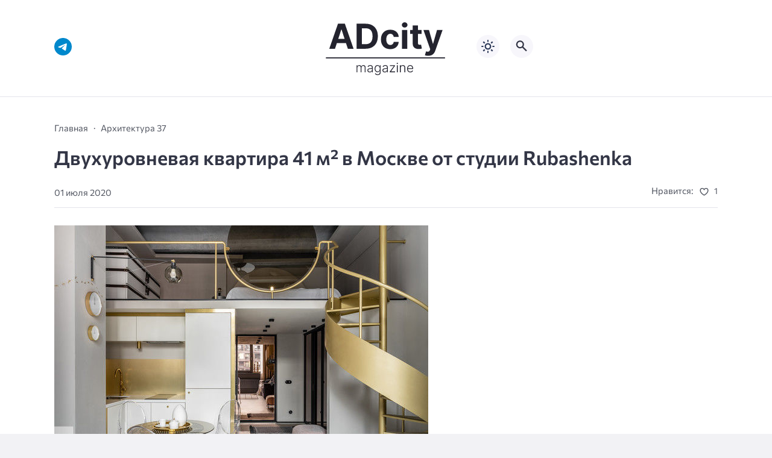

--- FILE ---
content_type: application/javascript
request_url: https://adcitymag.ru/wp-content/themes/citynews-3/assets/js/simple-likes-public.js?ver=0.5
body_size: 596
content:
// скрипт для добавления / снятия лайков через AJAX

(function( $ ) {
	'use strict';
	$(document).on('click', '.sl-button', function() {
		var button = $(this);
		var post_id = button.attr('data-post-id');
		var security = button.attr('data-nonce');
		var iscomment = button.attr('data-iscomment');
		var allbuttons;
		if ( iscomment === '1' ) { /* Comments can have same id */
			allbuttons = $('.sl-comment-button-'+post_id);
		} else {
			allbuttons = $('.sl-button-'+post_id);
		}
		var loader = allbuttons.next('.sl-loader');
		if (post_id !== '') {
			$.ajax({
				type: 'POST',
				url: simpleLikes.ajaxurl,
				data : {
					action : 'process_simple_like',
					post_id : post_id,
					nonce : security,
					is_comment : iscomment,
				},
				beforeSend:function(){
					loader.html('&nbsp;<div class="loader"></div>');
					button.addClass("is-hid");
				},	
				success: function(response){
					var icon = response.icon;
					var count = response.count;
					allbuttons.html(icon+count);
					if(response.status === 'unliked') {
						var like_text = simpleLikes.like;
						allbuttons.prop('title', like_text);
						allbuttons.removeClass('liked');
					} else {
						var unlike_text = simpleLikes.unlike;
						allbuttons.prop('title', unlike_text);
						allbuttons.addClass('liked');
					}
					loader.empty();	
					button.removeClass("is-hid");				
				}
			});
			
		}
		return false;
	});
})( jQuery );
